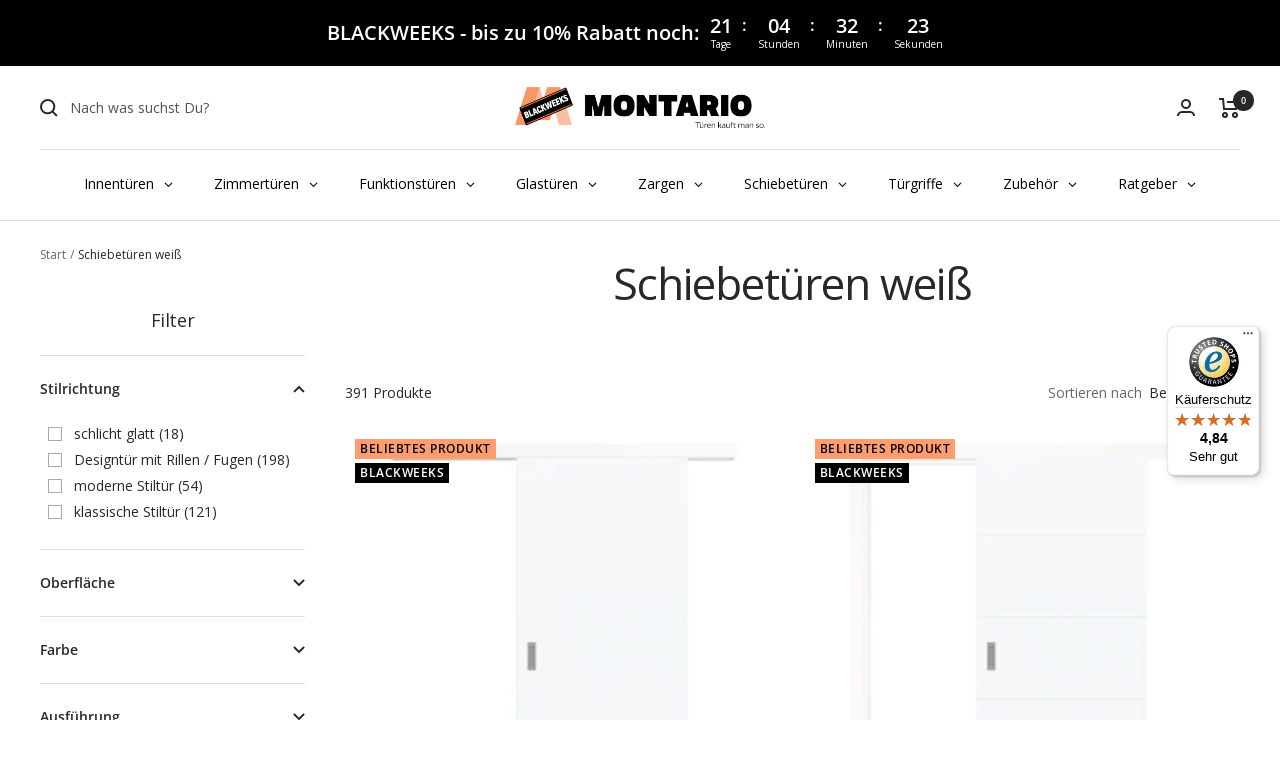

--- FILE ---
content_type: text/css
request_url: https://www.montario.de/cdn/shop/t/49/assets/custom.css?v=123637880105052651081762962282
body_size: 1273
content:
.hidden{display:none}.scroller>*{scroll-behavior:smooth}.scroller__buttons{display:flex;gap:10px;justify-content:flex-end}.scroller__button-prev,.scroller__button-next{font-size:0;color:#0000;width:30px;height:20px;background-position:center;background-repeat:no-repeat}.scroller__button[disabled]{opacity:.2}.scroller__button-prev{background-image:var(--arrow-left-svg-url)}.scroller__button-next{background-image:var(--arrow-right-svg-url)}.product-recommendations__more-link-wrap{display:flex;justify-content:flex-end;padding-top:30px}.product-recommendations__more-link{text-decoration:underline}.product-form__variation-infos dl{display:flex;gap:5px;margin:0}.product-form__variation-infos dd{margin:0}.product-form__variation-infos dt{font-weight:700}.product-form__quantity-label,.product-form__option-name{font-weight:900}.product-form__option-info-details p{margin-top:10px!important}.product-form__option-info-details img{margin-top:20px}.tooltip-icon{font-size:10px;border-radius:20px;width:18px;height:18px;background:#2e9e7b;color:#fff;display:inline-flex;align-items:center;justify-content:center;line-height:1}variant-additional-info{position:relative;width:100%;display:block}variant-additional-info .tooltip{top:-85px;right:0;position:absolute;width:100%}variant-additional-info .tooltip .form__label_tooltip_output_arrow,variant-additional-info .tooltip .form__label_tooltip_output{display:none}variant-additional-info .tooltip:hover .form__label_tooltip_output_arrow,variant-additional-info .tooltip:hover .form__label_tooltip_output{display:block}.form__label_tooltip{position:absolute;top:.5em;right:.5em;border-radius:100%;background:#2e9e7b;color:#fff;font-weight:700;display:flex;align-items:center;justify-content:center;letter-spacing:0;flex:0 1 auto;width:15px;height:15px;text-align:center;font-size:10px}.form__label_tooltip_output_arrow{position:absolute;top:1.75em;right:.3em;background:#fff;width:15px;height:15px;z-index:2;transform:rotate(45deg)}.form__label_tooltip_output{position:absolute;top:2.8em;left:-.75em;right:-.75em;letter-spacing:0;background-color:#fff;text-transform:normal;padding:.75em;border-radius:2px;font-size:.8rem;z-index:1;box-shadow:0 3px 12px #3333}.form__label_tooltip_output,.form__label_tooltip_output p{scroll-behavior:smooth}.form__label_tooltip_output .table{border:none}@media only screen and (max-width: 1024px){.form__label_tooltip_output .table{border:none}.form__label_tooltip_output{left:1.5em;right:-.75em}}.form__label_tooltip_output .table th{letter-spacing:0px;font-size:.6rem}.price.small{font-size:.8em}.price-list__grundpreis{display:flex;flex-direction:column}[dir=ltr] .price-list:not(.price-list--stack)>.price:not(:last-child){margin:0}@media screen and (min-width: 1000px){.product-content__tabs{flex:none;width:calc(var(--grid-column-width) * 15 + var(--grid-gap) * 14)}}@media screen and (min-width: 1200px){.product-content{margin:0}}.product-content{gap:var(--grid-gap)}.product-content__required{flex-grow:1}.cart-notification .cart-notification__required-product-wrapper{display:flex;flex-direction:column;align-items:center}.cart-notification .product-item{opacity:1!important}.cart-notification .product-list{max-width:200px}.cart-notification .section__header{margin-top:30px;margin-bottom:15px}.mini-cart__recommendations .product-item-meta__title{white-space:normal}.product-facet .breadcrumb-wrap{position:relative;height:50px}.product-facet .breadcrumb{top:-40px}.product-facet .heading{text-align:center}.qty-base-prices-cart,.qty-base-prices{padding-top:10px;font-size:.8em}.product-sticky-form .button{white-space:nowrap}.url-tabs{--font-size: 16px;--text-color: #282828b3;--bg-color: #ffffff;--active-text-color: #ffffff;--active-bg-color: #a9a9a9;--border-radius: 0px;font-size:var(--font-size);background-color:var(--bg-color);color:var(--text-color)}.collection__nav-wrapper{position:relative;overflow:hidden;padding-bottom:10px}.collection__nav{overflow-x:auto;-webkit-overflow-scrolling:touch;scroll-behavior:smooth;position:relative}.collection__nav__list{display:inline-flex;flex-wrap:nowrap;gap:10px;list-style:none;padding:0;margin:0;white-space:nowrap}.collection__nav__item a{display:inline-block;padding:.5rem 1rem;background-color:var(--bg-color);color:var(--text-color);border:1px solid #a9a9a9;border-radius:var(--border-radius);text-decoration:none;transition:all .3s ease;font-weight:700;white-space:nowrap}.collection__nav__item a:hover,.collection__nav__item a.active{background-color:var(--active-bg-color);color:var(--active-text-color)}.collection__nav-wrapper:before,.collection__nav-wrapper:after{content:"";position:absolute;top:0;width:40px;height:100%;pointer-events:none;z-index:2;opacity:0;transition:opacity .3s ease}.collection__nav-wrapper:before{left:0;background:linear-gradient(to left,#fff0,#fff 80%)}.collection__nav-wrapper:after{right:0;background:linear-gradient(to right,#fff0,#fff 80%)}.collection__nav-wrapper.faded-left:before{opacity:1}.collection__nav-wrapper.faded-right:after{opacity:1}.actions-cart__btns{margin:10px;padding:6px 12px;font-size:.9rem;line-height:1.2}.action-cart__btns--sm{padding:4px 10px;font-size:.85rem;border-radius:6px}.montario-btn-compact{padding-top:8px!important;padding-bottom:8px!important;line-height:1.2!important;min-height:0!important;margin-top:10px!important}.montario-btn-compact.button--full{width:100%;display:inline-flex;justify-content:center;align-items:center}.cs-modal{top:0;right:0;bottom:0;left:0;border:none;width:min(960px,96%);margin:2rem auto;background:#fff}.cs-modal[open]{display:block}.cs-modal__inner{display:flex;flex-direction:column}.cs-modal__head{display:flex;align-items:center;justify-content:space-between;padding:18px 20px;border-bottom:1px solid var(--color-border, #ececec)}.cs-title{margin:0;font-size:20px}.cs-close{background:transparent;border:0;font-size:24px;line-height:1;cursor:pointer;padding:4px 8px}.cs-modal__body{padding:18px 20px 22px}.cs-block+.cs-block{margin-top:18px}.cs-sep{border:0;border-top:1px solid var(--color-border, #ececec);margin:16px 0}.cs-btn{padding-top:8px!important;padding-bottom:8px!important;line-height:1.2!important}.cs-hidden{display:none!important}.cs-sharebox{margin-top:12px;display:grid;gap:10px}.cs-inputrow{display:grid;grid-template-columns:1fr auto;gap:10px}.cs-input{width:100%;height:38px;padding:8px 10px;border:1px solid #d7d7d7;border-radius:4px;font-size:14px}.cs-meta{font-size:14px;color:var(--color-text, #333)}.cs-meta__label{margin-right:8px;color:#666}.cs-meta a{text-decoration:underline}.cs-dot{margin:0 6px;color:#aaa}.cs-form{margin-top:12px}.cs-grid{display:grid;gap:10px;grid-template-columns:1fr 1fr}.cs-field{display:grid;gap:6px}.cs-field--wide{grid-column:1 / -1}.cs-field input,.cs-field textarea{width:100%;padding:10px 12px;border:1px solid #d7d7d7;border-radius:6px;font-size:14px}.cs-consent{display:grid;grid-template-columns:auto 1fr;gap:10px;align-items:start;margin-top:8px}.cs-actions{display:flex;gap:10px;margin-top:8px}.cs-error{color:#b00020}.cs-success{color:#0a7a3d}.cs-modal:not([open]){display:none}.cs-modal{border:none;width:min(960px,96%);margin:2rem auto;background:#fff}.cs-modal::backdrop{background:#00000073}.cs-modal{position:fixed;top:0;right:0;bottom:0;left:0;z-index:2147483646!important;border:none;width:min(960px,96%);margin:2rem auto;background:#fff}.cs-modal::backdrop{background:#00000073;z-index:2147483645!important}.cs-modal,.cs-modal *,.cs-modal__inner,.cs-modal__body,.cs-modal .button,.cs-inputrow,.cs-input,.cs-actions,.cs-field input,.cs-field textarea{pointer-events:auto!important}[class*=overlay],[class*=modal],[id*=overlay]{z-index:2147483640}.cs-confirm{text-align:center;padding:1rem 0}.cs-confirm .cs-title{margin-bottom:.5rem}.cs-confirm .cs-actions{margin-top:1rem;display:flex;justify-content:center}
/*# sourceMappingURL=/cdn/shop/t/49/assets/custom.css.map?v=123637880105052651081762962282 */


--- FILE ---
content_type: application/javascript
request_url: https://widget.superchat.de/snippet.js?applicationKey=WC71DkW2pdlryK0nExYA4aQK8e
body_size: 57
content:
(()=>{var t=function(){var t=document.createElement("script");t.type="text/javascript",t.async=!0,t.src="".concat("https://widget.superchat.de","/sdk.js"),t.onload=function(){window.Superchat.init({applicationKey:"WC71DkW2pdlryK0nExYA4aQK8e"})},document.body.appendChild(t)};"complete"===document.readyState?t():window.addEventListener("load",t)})();

--- FILE ---
content_type: text/javascript; charset=utf-8
request_url: https://usemechanic.com/scripts/online_store.js?shop=montario.myshopify.com
body_size: 260
content:
(function() {
  const mechanicCartSubmit = document.querySelector('#mechanic_cart_submit');
  
  if (mechanicCartSubmit) {
    mechanicCartSubmit.addEventListener('click', (event) => {
      fetch("https://webhooks.mechanic.dev/0d3ad18e-7ec7-4d31-8c82-fa142b7524d5", {
        method: 'POST',
        headers: {
          'Content-Type': 'application/json'
        },
        body: JSON.stringify({
          cart: JSON.parse(event.target.dataset.cart),
          customerId: JSON.parse(event.target.dataset.customerId),
          customerIdSignature: JSON.parse(event.target.dataset.customerIdSignature),
        }),
      }).then(data => {
        console.log('Sending cart data to Mechanic: Success!', data);
      })
      .catch((error) => {
        console.error('Sending cart data to Mechanic: Error!', error);
      });
    });
  }
})();


--- FILE ---
content_type: text/javascript
request_url: https://www.montario.de/cdn/shop/t/49/assets/custom.js?v=108071598366375037821762962283
body_size: 4516
content:
var __defProp=Object.defineProperty,__defNormalProp=(obj,key,value)=>key in obj?__defProp(obj,key,{enumerable:!0,configurable:!0,writable:!0,value}):obj[key]=value,__publicField=(obj,key,value)=>(__defNormalProp(obj,typeof key!="symbol"?key+"":key,value),value);function Delegate(root){this.listenerMap=[{},{}],root&&this.root(root),this.handle=Delegate.prototype.handle.bind(this),this._removedListeners=[]}Delegate.prototype.root=function(root){const listenerMap=this.listenerMap;let eventType;if(this.rootElement){for(eventType in listenerMap[1])listenerMap[1].hasOwnProperty(eventType)&&this.rootElement.removeEventListener(eventType,this.handle,!0);for(eventType in listenerMap[0])listenerMap[0].hasOwnProperty(eventType)&&this.rootElement.removeEventListener(eventType,this.handle,!1)}if(!root||!root.addEventListener)return this.rootElement&&delete this.rootElement,this;this.rootElement=root;for(eventType in listenerMap[1])listenerMap[1].hasOwnProperty(eventType)&&this.rootElement.addEventListener(eventType,this.handle,!0);for(eventType in listenerMap[0])listenerMap[0].hasOwnProperty(eventType)&&this.rootElement.addEventListener(eventType,this.handle,!1);return this},Delegate.prototype.captureForType=function(eventType){return["blur","error","focus","load","resize","scroll"].indexOf(eventType)!==-1},Delegate.prototype.on=function(eventType,selector,handler,useCapture){let root,listenerMap,matcher,matcherParam;if(!eventType)throw new TypeError("Invalid event type: "+eventType);if(typeof selector=="function"&&(useCapture=handler,handler=selector,selector=null),useCapture===void 0&&(useCapture=this.captureForType(eventType)),typeof handler!="function")throw new TypeError("Handler must be a type of Function");return root=this.rootElement,listenerMap=this.listenerMap[useCapture?1:0],listenerMap[eventType]||(root&&root.addEventListener(eventType,this.handle,useCapture),listenerMap[eventType]=[]),selector?/^[a-z]+$/i.test(selector)?(matcherParam=selector,matcher=matchesTag):/^#[a-z0-9\-_]+$/i.test(selector)?(matcherParam=selector.slice(1),matcher=matchesId):(matcherParam=selector,matcher=Element.prototype.matches):(matcherParam=null,matcher=matchesRoot.bind(this)),listenerMap[eventType].push({selector,handler,matcher,matcherParam}),this},Delegate.prototype.off=function(eventType,selector,handler,useCapture){let i,listener,listenerMap,listenerList,singleEventType;if(typeof selector=="function"&&(useCapture=handler,handler=selector,selector=null),useCapture===void 0)return this.off(eventType,selector,handler,!0),this.off(eventType,selector,handler,!1),this;if(listenerMap=this.listenerMap[useCapture?1:0],!eventType){for(singleEventType in listenerMap)listenerMap.hasOwnProperty(singleEventType)&&this.off(singleEventType,selector,handler);return this}if(listenerList=listenerMap[eventType],!listenerList||!listenerList.length)return this;for(i=listenerList.length-1;i>=0;i--)listener=listenerList[i],(!selector||selector===listener.selector)&&(!handler||handler===listener.handler)&&(this._removedListeners.push(listener),listenerList.splice(i,1));return listenerList.length||(delete listenerMap[eventType],this.rootElement&&this.rootElement.removeEventListener(eventType,this.handle,useCapture)),this},Delegate.prototype.handle=function(event){let i,l;const type=event.type;let root,phase,listener,returned,listenerList=[],target;const eventIgnore="ftLabsDelegateIgnore";if(event[eventIgnore]===!0)return;switch(target=event.target,target.nodeType===3&&(target=target.parentNode),target.correspondingUseElement&&(target=target.correspondingUseElement),root=this.rootElement,phase=event.eventPhase||(event.target!==event.currentTarget?3:2),phase){case 1:listenerList=this.listenerMap[1][type];break;case 2:this.listenerMap[0]&&this.listenerMap[0][type]&&(listenerList=listenerList.concat(this.listenerMap[0][type])),this.listenerMap[1]&&this.listenerMap[1][type]&&(listenerList=listenerList.concat(this.listenerMap[1][type]));break;case 3:listenerList=this.listenerMap[0][type];break}let toFire=[];for(l=listenerList.length;target&&l;){for(i=0;i<l&&(listener=listenerList[i],!!listener);i++)target.tagName&&["button","input","select","textarea"].indexOf(target.tagName.toLowerCase())>-1&&target.hasAttribute("disabled")?toFire=[]:listener.matcher.call(target,listener.matcherParam,target)&&toFire.push([event,target,listener]);if(target===root||(l=listenerList.length,target=target.parentElement||target.parentNode,target instanceof HTMLDocument))break}let ret;for(i=0;i<toFire.length;i++)if(!(this._removedListeners.indexOf(toFire[i][2])>-1)&&(returned=this.fire.apply(this,toFire[i]),returned===!1)){toFire[i][0][eventIgnore]=!0,toFire[i][0].preventDefault(),ret=!1;break}return ret},Delegate.prototype.fire=function(event,target,listener){return listener.handler.call(target,event,target)};function matchesTag(tagName,element){return tagName.toLowerCase()===element.tagName.toLowerCase()}function matchesRoot(selector,element){return this.rootElement===window?element===document||element===document.documentElement||element===window:this.rootElement===element}function matchesId(id,element){return id===element.id}Delegate.prototype.destroy=function(){this.off(),this.root()};var main_default=Delegate,CustomHTMLElement=class extends HTMLElement{constructor(){super(),this._hasSectionReloaded=!1,Shopify.designMode&&this.rootDelegate.on("shopify:section:select",event=>{const parentSection=this.closest(".shopify-section");event.target===parentSection&&event.detail.load&&(this._hasSectionReloaded=!0)})}get rootDelegate(){return this._rootDelegate=this._rootDelegate||new main_default(document.documentElement)}get delegate(){return this._delegate=this._delegate||new main_default(this)}showLoadingBar(){triggerEvent(document.documentElement,"theme:loading:start")}hideLoadingBar(){triggerEvent(document.documentElement,"theme:loading:end")}untilVisible(intersectionObserverOptions={rootMargin:"30px 0px",threshold:0}){const onBecameVisible=()=>{this.classList.add("became-visible"),this.style.opacity="1"};return new Promise(resolve=>{window.IntersectionObserver?(this.intersectionObserver=new IntersectionObserver(event=>{event[0].isIntersecting&&(this.intersectionObserver.disconnect(),requestAnimationFrame(()=>{resolve(),onBecameVisible()}))},intersectionObserverOptions),this.intersectionObserver.observe(this)):(resolve(),onBecameVisible())})}disconnectedCallback(){var _a;this.delegate.destroy(),this.rootDelegate.destroy(),(_a=this.intersectionObserver)==null||_a.disconnect(),delete this._delegate,delete this._rootDelegate}},StorePickup=class extends HTMLElement{connectedCallback(){var _a;(_a=document.getElementById(this.getAttribute("form-id")))==null||_a.addEventListener("variant:changed",this._onVariantChanged.bind(this))}_onVariantChanged(event){var variant=event.detail.variant,$abholinfo=this.querySelector(".product-form__variation-infos__abholinfo");if(!variant||!variant.id||!all_variants||!all_variants[variant.id]||!all_variants[variant.id].metafields||!all_variants[variant.id].metafields.abholinfo)this.classList.add("hidden");else{const abholinfo=all_variants[variant.id].metafields.abholinfo;this.classList.remove("hidden"),$abholinfo.innerHTML=abholinfo}}};window.customElements.define("store-pickup",StorePickup),document.addEventListener("variant:changed",function(event){let variant=event.detail.variant;setVariantInfos(variant)});function setVariantInfos(variant){var $lieferzeitDD=document.querySelector("dd.product-form__variation-infos__lieferzeit"),$lieferzeitDT=document.querySelector("dt.product-form__variation-infos__lieferzeit"),$variationInfos=document.querySelector(".product-form__variation-infos");if($lieferzeitDD)if(typeof all_variants=="object"&&typeof all_variants[variant.id]!==void 0){var variantInfos=all_variants[variant.id];if(variantInfos&&variantInfos.metafields)if($variationInfos.classList.remove("hidden"),variantInfos.metafields.lieferzeit){var lieferzeit=variantInfos.metafields.lieferzeit;$lieferzeitDD.innerHTML=lieferzeit,$lieferzeitDD.classList.remove("hidden"),$lieferzeitDT.classList.remove("hidden")}else $lieferzeitDD.classList.add("hidden"),$lieferzeitDT.classList.add("hidden");else $lieferzeitDD.classList.add("hidden"),$lieferzeitDT.classList.add("hidden")}else $variationInfos.classList.add("hidden")}var VariantAdditionalInfo=class extends HTMLElement{connectedCallback(){var _a;(_a=document.getElementById(this.getAttribute("form-id")))==null||_a.addEventListener("variant:changed",this._onVariantChanged.bind(this))}_onVariantChanged(event){var variant=event.detail.variant;event.detail.variant?this._renderForVariant(variant.id):this.innerHTML=""}async _renderForVariant(id){const response=await fetch(`${window.themeVariables.routes.rootUrlWithoutSlash}/variants/${id}?section_id=variant-details`),div=document.createElement("div");div.innerHTML=await response.text();const variantInfo=div.querySelector(`[data-attribut="${this.getAttribute("data-option")}"]`);variantInfo?this.innerHTML=variantInfo.innerHTML.trim():this.innerHTML=""}};window.customElements.define("variant-additional-info",VariantAdditionalInfo);var VariationBasePrices=class extends HTMLElement{connectedCallback(){var _a;(_a=document.getElementById(this.getAttribute("form-id")))==null||_a.addEventListener("variant:changed",this._onVariantChanged.bind(this))}_onVariantChanged(event){var variant=event.detail.variant;event.detail.variant?this._renderForVariant(variant.id):this.innerHTML=""}async _renderForVariant(id){const response=await fetch(`${window.themeVariables.routes.rootUrlWithoutSlash}/variants/${id}?section_id=price-list`),div=document.createElement("div");div.innerHTML=await response.text();const content=div.querySelector("variation-base-prices");content?this.innerHTML=content.innerHTML.trim():this.innerHTML=""}};window.customElements.define("variation-base-prices",VariationBasePrices);var QtyBasePrices=class extends HTMLElement{connectedCallback(){var _a,_b,_c;(_a=document.getElementById(this.getAttribute("form-id")))==null||_a.addEventListener("variant:changed",this._onVariantChanged.bind(this)),(_b=document.querySelector(".product-form .quantity-selector__input"))==null||_b.addEventListener("input",this._handleChangeQty.bind(this)),(_c=document.querySelectorAll(".quantity-selector__button")).length<1||_c.forEach((button,index)=>{button.addEventListener("touchend",this._handleChangeQty.bind(this)),button.addEventListener("mouseup",this._handleChangeQty.bind(this))})}_onVariantChanged(event){var variant=event.detail.variant;event.detail.variant?this._renderForVariant(variant.id):this.innerHTML=""}async _renderForVariant(id){const response=await fetch(`${window.themeVariables.routes.rootUrlWithoutSlash}/variants/${id}?section_id=price-base-qty`),div=document.createElement("div");div.innerHTML=await response.text();const content=div.querySelector("qty-base-prices");content?(this.innerHTML=content.innerHTML.trim(),this._handleChangeQty(null)):this.innerHTML=""}_handleChangeQty(e){let input;typeof e=="InputEvent"?input=e.target:input=document.querySelector(".product-form .quantity-selector__input"),setTimeout(()=>{const value=input.value;if(value){const qty=this.querySelector(".product-form .qty"),amount=this.querySelector(".product-form .amount"),amountVal=parseFloat(amount.getAttribute("data-value")),total=this.querySelector(".product-form .total"),price=parseFloat(total.getAttribute("data-price"));qty&&(qty.innerHTML=value),amount&&(amount.innerHTML=formatWithDelimiters(Math.round(value*amountVal*100),2,".",",")),total&&(total.innerHTML=formatMoney(value*price))}},10)}};window.customElements.define("qty-base-prices",QtyBasePrices);var RequiredProduct=class extends HTMLElement{async connectedCallback(){var _a;this.fallbackDiv=document.createElement("div");const product=JSON.parse(document.getElementById("productJson").innerHTML);if(product.handle){const response=await fetch(`${window.themeVariables.routes.rootUrlWithoutSlash}/products/${product.handle}?section_id=required-product`);this.fallbackDiv.innerHTML=await response.text()}(_a=document.getElementById(this.getAttribute("form-id")))==null||_a.addEventListener("variant:changed",this._onVariantChanged.bind(this))}_onVariantChanged(event){event.detail.variant?this._renderForVariant(event.detail.variant.id):this.innerHTML=""}async _renderForVariant(id){const response=await fetch(`${window.themeVariables.routes.rootUrlWithoutSlash}/variants/${id}?section_id=required-product`),div=document.createElement("div");div.innerHTML=await response.text(),div.querySelector("required-product").innerHTML.trim()!=""?this.innerHTML=div.querySelector("required-product").innerHTML.trim():this.innerHTML=this.fallbackDiv.querySelector("required-product").innerHTML.trim()}};window.customElements.define("required-product",RequiredProduct);var CartNotification=class extends CustomHTMLElement{connectedCallback(){this.rootDelegate.on("cart-notification:show",this._onShow.bind(this),!this.hasAttribute("global")),this.delegate.on("click",'[data-action="close"]',event=>{event.stopPropagation(),this.hidden=!0}),document.addEventListener("click",event=>{document.getElementsByClassName("cart-notification")[0].contains(event.target)||(this.hidden=!0)}),this.addEventListener("mouseenter",this.stopTimer.bind(this)),this.addEventListener("mouseleave",this.startTimer.bind(this)),window.addEventListener("pagehide",()=>this.hidden=!0)}set hidden(value){value?this.stopTimer():this.startTimer(),this.toggleAttribute("hidden",value)}get isInsideDrawer(){return this.classList.contains("cart-notification--drawer")}stopTimer(){clearTimeout(this._timeout)}startTimer(){}_onShow(event){if(this.isInsideDrawer&&!this.closest(".drawer").open||this.hasAttribute("global")&&event.detail.status==="success"&&window.themeVariables.settings.cartType==="drawer")return;event.stopPropagation();let closeButtonHtml="";if(this.isInsideDrawer||(closeButtonHtml=`
        <button class="cart-notification__close tap-area" data-action="close">
          <span class="visually-hidden">${window.themeVariables.strings.accessibilityClose}</span>
          <svg focusable="false" width="14" height="14" class="icon icon--close icon--inline" viewBox="0 0 14 14">
            <path d="M13 13L1 1M13 1L1 13" stroke="currentColor" stroke-width="2" fill="none"></path>
          </svg>
        </button>
      `),event.detail.status==="success"){this.classList.remove("cart-notification--error");const required_product=document.querySelector("required-product").innerHTML.trim();this.innerHTML=`
        <div class="cart-notification__overflow">
          <div class="container">
            <div class="cart-notification__wrapper">
              <svg focusable="false" width="20" height="20" class="icon icon--cart-notification" viewBox="0 0 20 20">
                <rect width="20" height="20" rx="10" fill="currentColor"></rect>
                <path d="M6 10L9 13L14 7" fill="none" stroke="rgb(var(--success-color))" stroke-width="2"></path>
              </svg>
              
              <div>
                <div class="cart-notification__text-wrapper">
                  <span class="cart-notification__heading heading hidden-phone">${window.themeVariables.strings.cartItemAdded}</span>
                  <span class="cart-notification__heading heading hidden-tablet-and-up">${window.themeVariables.strings.cartItemAddedShort}</span>
                  <a href="${window.themeVariables.routes.cartUrl}" class="cart-notification__view-cart link">${window.themeVariables.strings.cartViewCart}</a>
                </div>
                <div class="cart-notification__required-product-wrapper">
                ${required_product}
                </div>
              </div>
              
              ${closeButtonHtml}
            </div>
          </div>
        </div>
      `}else this.classList.add("cart-notification--error"),this.innerHTML=`
        <div class="cart-notification__overflow">
          <div class="container">
            <div class="cart-notification__wrapper">
              <svg focusable="false" width="20" height="20" class="icon icon--cart-notification" viewBox="0 0 20 20">
                <rect width="20" height="20" rx="10" fill="currentColor"></rect>
                <path d="M9.6748 13.2798C9.90332 13.0555 10.1763 12.9434 10.4937 12.9434C10.811 12.9434 11.0819 13.0555 11.3062 13.2798C11.5347 13.5041 11.6489 13.7749 11.6489 14.0923C11.6489 14.4097 11.5347 14.6847 11.3062 14.9175C11.0819 15.146 10.811 15.2603 10.4937 15.2603C10.1763 15.2603 9.90332 15.146 9.6748 14.9175C9.45052 14.6847 9.33838 14.4097 9.33838 14.0923C9.33838 13.7749 9.45052 13.5041 9.6748 13.2798ZM9.56689 12.1816V5.19922H11.4141V12.1816H9.56689Z" fill="rgb(var(--error-color))"></path>
              </svg>
              
              <div class="cart-notification__text-wrapper">
                <span class="cart-notification__heading heading">${event.detail.error}</span>
              </div>
              
              ${closeButtonHtml}
            </div>
          </div>
        </div>
      `;this.clientHeight,this.hidden=!1}};window.customElements.define("cart-notification",CartNotification),document.addEventListener("DOMContentLoaded",initializeCustom,!1);function initializeCustom(){scrollersInitialize();var $scrollers=document.querySelectorAll(".scroller > .hide-scrollbar");$scrollers.forEach(function($scroller,key){setInterval(()=>{scrollerButtonsCheckEnabled($scroller)},300)});var resizeTimeout;window.addEventListener("resize",()=>{clearTimeout(resizeTimeout),resizeTimeout=setTimeout(()=>{scrollersInitialize()},1e3)})}function scrollersInitialize(){var $scrollers=document.querySelectorAll(".scroller > .hide-scrollbar");$scrollers.forEach(function($scroller,key){scrollerButtonsInitialize($scroller)})}function scrollerButtonsInitialize($scroller){var $scrollerButtons=$scroller.parentNode.querySelector(".scroller__buttons");if($scrollerButtons&&$scrollerButtons.parentNode.removeChild($scrollerButtons),$scroller.clientWidth>=$scroller.scrollWidth)return;var $scrollerWrap=$scroller.parentNode;$scrollerButtons=document.createElement("div"),$scrollerButtons.classList.add("scroller__buttons"),$scrollerButtonNext=document.createElement("button"),$scrollerButtonNext.classList.add("scroller__button"),$scrollerButtonNext.classList.add("scroller__button-next"),$scrollerButtonNext.innerHTML="next",$scrollerButtonNext.addEventListener("click",()=>{$scroller.dispatchEvent(scrollNext)});let scrollNext=new CustomEvent("scroll-next",{bubbles:!0,cancelable:!0});$scrollerButtonPrev=document.createElement("button"),$scrollerButtonPrev.classList.add("scroller__button"),$scrollerButtonPrev.classList.add("scroller__button-prev"),$scrollerButtonPrev.innerHTML="prev",$scrollerButtonPrev.addEventListener("click",()=>{$scroller.dispatchEvent(scrollPrev)});let scrollPrev=new CustomEvent("scroll-prev",{bubbles:!0,cancelable:!0});$scrollerButtons.appendChild($scrollerButtonPrev),$scrollerButtons.appendChild($scrollerButtonNext),$scrollerWrap.appendChild($scrollerButtons),$scroller.addEventListener("scroll-next",function(event){event.target.scrollBy(10,0)}),$scroller.addEventListener("scroll-prev",function(event){event.target.scrollBy(-10,0)})}function scrollerButtonsCheckEnabled($scroller){var $scrollerWrap=$scroller.parentNode,$scrollerButtonPrev2=$scrollerWrap.querySelector(".scroller__button-prev");$scrollerButtonPrev2&&($scroller.scrollLeft===0?$scrollerButtonPrev2.setAttribute("disabled",!0):$scrollerButtonPrev2.removeAttribute("disabled"));var $scrollerButtonNext2=$scrollerWrap.querySelector(".scroller__button-next");$scrollerButtonNext2&&($scroller.scrollLeft>=$scroller.scrollWidth-$scroller.clientWidth?$scrollerButtonNext2.setAttribute("disabled",!0):$scrollerButtonNext2.removeAttribute("disabled"))}document.addEventListener("DOMContentLoaded",setTypeformGclid,!1);function setTypeformGclid(){var gclidCookie=getCookie("_shopify_sa_p");try{var gclid=getParameterByName("gclid");if(gclid||(gclid=decodeURIComponent(gclidCookie).split("=")[1]),gclid){var typeformLinks=document.querySelectorAll('a[href^="https://montario.typeform.com"]');typeformLinks.forEach((a,i)=>{var href=a.getAttribute("href"),url=new URL(href);url.searchParams.set("gclid",gclid),a.setAttribute("href",url.href)})}}catch(error){console.error({error})}}function getParameterByName(name,url=window.location.href){name=name.replace(/[\[\]]/g,"\\$&");var regex=new RegExp("[?&]"+name+"(=([^&#]*)|&|#|$)"),results=regex.exec(url);return results?results[2]?decodeURIComponent(results[2].replace(/\+/g," ")):"":null}function getCookie(name){for(var nameEQ=name+"=",ca=document.cookie.split(";"),i=0;i<ca.length;i++){for(var c=ca[i];c.charAt(0)==" ";)c=c.substring(1,c.length);if(c.indexOf(nameEQ)==0)return c.substring(nameEQ.length,c.length)}return null}var CartDrawerRecommendations=class extends HTMLElement{async connectedCallback(){const response=await fetch(`/?section_id=${this.sectionId}`),div=document.createElement("div");div.innerHTML=await response.clone().text();const productRecommendationsElement=div.querySelector("cart-drawer-recommendations");productRecommendationsElement&&productRecommendationsElement.hasChildNodes()?this.innerHTML=productRecommendationsElement.innerHTML:this.hidden=!0}get productId(){return this.getAttribute("product-id")}get sectionId(){return this.getAttribute("section-id")}};window.customElements.define("cart-drawer-recommendations",CartDrawerRecommendations);function formatWithDelimiters(number,precision,thousands,decimal){if(precision=defaultTo(precision,2),thousands=defaultTo(thousands,","),decimal=defaultTo(decimal,"."),isNaN(number)||number==null)return 0;number=(number/100).toFixed(precision);let parts=number.split("."),dollarsAmount=parts[0].replace(/(\d)(?=(\d\d\d)+(?!\d))/g,"$1"+thousands),centsAmount=parts[1]?decimal+parts[1]:"";return dollarsAmount+centsAmount}function defaultTo(value2,defaultValue){return value2==null||value2!==value2?defaultValue:value2}function formatMoney(cents,format=""){typeof cents=="string"&&(cents=cents.replace(".",""));const placeholderRegex=/\{\{\s*(\w+)\s*\}\}/,formatString=format||window.themeVariables.settings.moneyFormat;let value="";switch(formatString.match(placeholderRegex)[1]){case"amount":value=formatWithDelimiters(cents,2);break;case"amount_no_decimals":value=formatWithDelimiters(cents,0);break;case"amount_with_space_separator":value=formatWithDelimiters(cents,2," ",".");break;case"amount_with_comma_separator":value=formatWithDelimiters(cents,2,".",",");break;case"amount_with_apostrophe_separator":value=formatWithDelimiters(cents,2,"'",".");break;case"amount_no_decimals_with_comma_separator":value=formatWithDelimiters(cents,0,".",",");break;case"amount_no_decimals_with_space_separator":value=formatWithDelimiters(cents,0," ");break;case"amount_no_decimals_with_apostrophe_separator":value=formatWithDelimiters(cents,0,"'");break}return formatString.indexOf("with_comma_separator")!==-1,formatString.replace(placeholderRegex,value)}
//# sourceMappingURL=/cdn/shop/t/49/assets/custom.js.map?v=108071598366375037821762962283


--- FILE ---
content_type: text/javascript
request_url: https://widgets.trustedshops.com/js/X522FD79B8339788D7E1D19A80DF255F9.js
body_size: 1512
content:
((e,t)=>{const a={shopInfo:{tsId:"X522FD79B8339788D7E1D19A80DF255F9",name:"montario.de",url:"www.montario.de",language:"de",targetMarket:"DEU",ratingVariant:"WIDGET",eTrustedIds:{accountId:"acc-378c6864-c409-42cb-86a1-ab99f2339ea3",channelId:"chl-95f5c4cb-3e57-4221-9aaa-a3a4d81c5c16"},buyerProtection:{certificateType:"CLASSIC",certificateState:"PRODUCTION",mainProtectionCurrency:"EUR",classicProtectionAmount:100,maxProtectionDuration:30,plusProtectionAmount:2e4,basicProtectionAmount:100,firstCertified:"2020-01-08 11:40:33"},reviewSystem:{rating:{averageRating:4.84,averageRatingCount:105,overallRatingCount:450,distribution:{oneStar:0,twoStars:0,threeStars:2,fourStars:13,fiveStars:90}},reviews:[{average:5,buyerStatement:"Bestellungen werden gründlich überprüft und eventuell Rücksprache gehalten. Die Türen und auch das Glas haben eine gute Qualität.",rawChangeDate:"2025-11-07T07:35:30.000Z",changeDate:"7.11.2025",transactionDate:"31.10.2025"},{average:4,buyerStatement:"Kommunikation sehr gut, freundliche und entgegenkommende Mitarbeiter. Guter Service. Preise naja",rawChangeDate:"2025-10-23T14:50:36.000Z",changeDate:"23.10.2025"},{average:5,buyerStatement:"Tolle Transparenz, schnelle Rückmeldung zu Fragen, klasse Ware und das super schnell geliefert. Bin ganz begeistert, danke!",rawChangeDate:"2025-09-01T20:31:00.000Z",changeDate:"1.9.2025"}]},features:["MARS_PUBLIC_QUESTIONNAIRE","MARS_QUESTIONNAIRE","MARS_REVIEWS","MARS_EVENTS","DISABLE_REVIEWREQUEST_SENDING","REVIEWS_AUTO_COLLECTION","GUARANTEE_RECOG_CLASSIC_INTEGRATION","SHOP_CONSUMER_MEMBERSHIP"],consentManagementType:"OFF",urls:{profileUrl:"https://www.trustedshops.de/bewertung/info_X522FD79B8339788D7E1D19A80DF255F9.html",profileUrlLegalSection:"https://www.trustedshops.de/bewertung/info_X522FD79B8339788D7E1D19A80DF255F9.html#legal-info",reviewLegalUrl:"https://help.etrusted.com/hc/de/articles/23970864566162"},contractStartDate:"2019-12-17 00:00:00",shopkeeper:{name:"Montario GmbH",street:"Pöhler Weg 8",country:"DE",city:"Lindlar",zip:"51789"},displayVariant:"full",variant:"full",twoLetterCountryCode:"DE"},"process.env":{STAGE:"prod"},externalConfig:{trustbadgeScriptUrl:"https://widgets.trustedshops.com/assets/trustbadge.js",cdnDomain:"widgets.trustedshops.com"},elementIdSuffix:"-98e3dadd90eb493088abdc5597a70810",buildTimestamp:"2025-11-16T05:30:21.625Z",buildStage:"prod"},r=a=>{const{trustbadgeScriptUrl:r}=a.externalConfig;let n=t.querySelector(`script[src="${r}"]`);n&&t.body.removeChild(n),n=t.createElement("script"),n.src=r,n.charset="utf-8",n.setAttribute("data-type","trustbadge-business-logic"),n.onerror=()=>{throw new Error(`The Trustbadge script could not be loaded from ${r}. Have you maybe selected an invalid TSID?`)},n.onload=()=>{e.trustbadge?.load(a)},t.body.appendChild(n)};"complete"===t.readyState?r(a):e.addEventListener("load",(()=>{r(a)}))})(window,document);